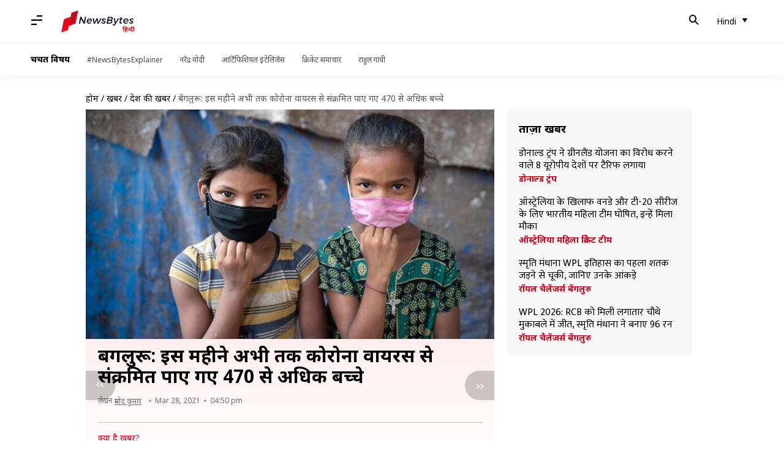

--- FILE ---
content_type: application/javascript; charset=utf-8
request_url: https://fundingchoicesmessages.google.com/f/AGSKWxX95xYE2dKLmgb8pdqPKG3DQcTWDcATgxibv-gb-35ey9dqcWiRiJZw0z0dSlm5DgD7kEtNefTHc_HKqJwFCymTX6kgfDjzeXIX1a0xPpNxhUMYdyRUobY6YBjN14hYerfHaPb1gQrXVApxLi6waj3V6wjgJPD1p1JDxL6W4qJPxJTh0-tP7g68JBzd/_/getadverts?-affiliates/img_/adbottom.[data-testid=%22tweet%22]:-abp-contains(Promoted)/advertise-
body_size: -1291
content:
window['09f9c989-62c7-4e9c-8426-ff23c686519d'] = true;